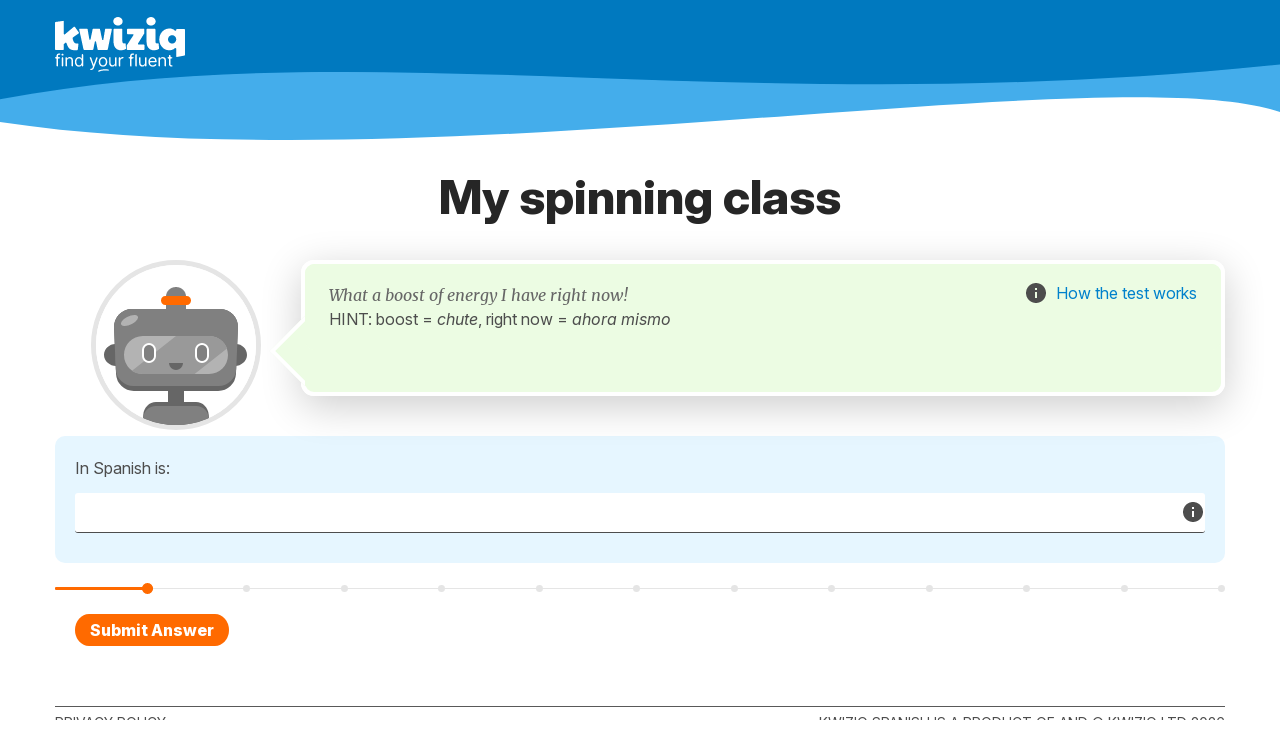

--- FILE ---
content_type: image/svg+xml
request_url: https://cdnes.kwiziq.com/img/svg/sprite-svg-logo/logo-kwiziq--light.svg
body_size: 2216
content:
<svg width="130" height="40" viewBox="0 0 130 40" fill="none" xmlns="http://www.w3.org/2000/svg">
<path d="M20.3809 33.2818C18.5267 33.2818 17.0323 33.0422 15.8977 32.5629C14.7907 32.0554 13.8775 31.2237 13.158 30.0678C12.5483 29.0883 11.9982 27.7547 11.5078 26.0667C11.3788 25.6229 10.8493 25.4439 10.4939 25.7323L9.0364 26.9151C8.8866 27.0367 8.79934 27.2212 8.79934 27.4163V32.3027C8.79934 32.6566 8.51775 32.9435 8.17039 32.9435H0.628951C0.281218 32.9435 -0.000526929 32.656 7.39977e-07 32.3018L0.0397321 5.62775C0.0402053 5.31006 0.269115 5.04069 0.577681 4.99472L8.11877 3.87133C8.49905 3.81468 8.83984 4.11568 8.83872 4.50721L8.80323 16.8706C8.80168 17.4118 9.41875 17.7111 9.83015 17.3687L18.9541 9.77343C19.2332 9.5411 19.6465 9.59475 19.8595 9.89097L23.8605 15.4557C24.0693 15.7462 24.0024 16.1548 23.7123 16.3604L17.8817 20.4925C17.6838 20.6328 17.5813 20.876 17.6224 21.118C17.9499 23.0497 18.3989 24.4119 18.9695 25.2045C19.606 26.0503 20.5331 26.4732 21.7507 26.4732C22.0211 26.4732 22.3199 26.4483 22.6473 26.3985C23.0812 26.3324 23.4791 26.6918 23.426 27.1354L22.7664 32.6459C22.7308 32.9435 22.4974 33.177 22.2042 33.2014C21.5613 33.255 20.9536 33.2818 20.3809 33.2818Z" fill="white"/>
<path d="M24.2265 12.5346C24.1403 12.1349 24.4391 11.7565 24.8408 11.7565H31.9987C32.3042 11.7565 32.5655 11.98 32.6182 12.2865L34.3324 22.2437C34.4519 22.9378 35.4235 22.9554 35.5672 22.2661L37.6516 12.2641C37.7132 11.9681 37.9698 11.7565 38.2668 11.7565H44.3867C44.6842 11.7565 44.941 11.9688 45.0022 12.2654L47.1242 22.5494C47.2669 23.2411 48.2426 23.2224 48.3597 22.5257L50.0796 12.2891C50.1313 11.9814 50.3931 11.7565 50.6995 11.7565H56.2039C56.6027 11.7565 56.9008 12.1297 56.8198 12.5274L52.7638 32.433C52.7032 32.7303 52.446 32.9435 52.1479 32.9435H43.2486C42.9513 32.9435 42.6947 32.7315 42.6332 32.4352L41.0464 24.7851C40.905 24.1037 39.9483 24.1089 39.8143 24.7919L38.3151 32.4284C38.2563 32.7279 37.9982 32.9435 37.6984 32.9435H29.1308C28.8354 32.9435 28.5798 32.7341 28.5165 32.4401L24.2265 12.5346Z" fill="white"/>
<path d="M65.9435 33.2818C63.6189 33.2818 61.8063 32.5206 60.5056 30.9982C59.2049 29.4757 58.5546 27.4036 58.5546 24.7816V12.3972C58.5546 12.0433 58.8362 11.7565 59.1835 11.7565H66.7259C67.0733 11.7565 67.3549 12.0433 67.3549 12.3972V24.401C67.3549 25.0494 67.5209 25.5569 67.853 25.9234C68.2128 26.2617 68.3549 26.4309 68.9084 26.4309C69.1693 26.4309 69.4334 26.3933 69.7005 26.3181C70.1449 26.193 70.6522 26.462 70.6886 26.9303L71.0401 31.4561C71.0569 31.6717 70.9673 31.8839 70.7901 32.0029C70.2215 32.3848 69.5112 32.6842 68.6593 32.9012C67.6908 33.1549 66.9951 33.2818 65.9435 33.2818ZM62.9547 8.58476C61.6541 8.58476 60.5471 8.17596 59.6339 7.35836C58.7483 6.51257 58.3055 5.48353 58.3055 4.27123C58.3055 3.05894 58.776 2.04399 59.7169 1.22639C60.6578 0.408798 61.7371 0 62.9547 0C64.2277 0 65.3209 0.422895 66.2341 1.26868C67.175 2.11447 67.6455 3.11532 67.6455 4.27123C67.6455 5.51173 67.175 6.54077 66.2341 7.35836C65.2932 8.17596 64.2001 8.58476 62.9547 8.58476Z" fill="white"/>
<path d="M71.7648 28.6113C71.7648 28.4856 71.8011 28.3626 71.8692 28.2577L78.4249 18.1638C78.7015 17.7379 78.4017 17.1695 77.9004 17.1695H72.6843C72.3369 17.1695 72.0553 16.8826 72.0553 16.5288V12.3972C72.0553 12.0433 72.3369 11.7565 72.6843 11.7565H88.6949C89.0422 11.7565 89.3238 12.0433 89.3238 12.3972V16.1387C89.3238 16.2596 89.2903 16.378 89.227 16.4803L82.9992 26.5481C82.7353 26.9747 83.0363 27.5304 83.5313 27.5304H88.8609C89.2083 27.5304 89.4899 27.8173 89.4899 28.1712V32.3027C89.4899 32.6566 89.2083 32.9435 88.8609 32.9435H72.3937C72.0463 32.9435 71.7648 32.6566 71.7648 32.3027V28.6113Z" fill="white"/>
<path d="M98.9641 33.2818C96.6395 33.2818 94.8268 32.5206 93.5262 30.9982C92.2255 29.4757 91.5751 27.4036 91.5751 24.7816V12.3972C91.5751 12.0433 91.8567 11.7565 92.2041 11.7565H99.7465C100.094 11.7565 100.375 12.0433 100.375 12.3972V24.401C100.375 25.0494 100.541 25.5569 100.874 25.9234C101.233 26.2617 101.375 26.4309 101.929 26.4309C102.19 26.4309 102.454 26.3933 102.721 26.3181C103.165 26.193 103.673 26.462 103.709 26.9303L104.061 31.4561C104.077 31.6717 103.988 31.8839 103.811 32.0029C103.242 32.3848 102.532 32.6842 101.68 32.9012C100.711 33.1549 100.016 33.2818 98.9641 33.2818ZM95.9753 8.58476C94.6746 8.58476 93.5677 8.17596 92.6544 7.35836C91.7689 6.51257 91.3261 5.48353 91.3261 4.27123C91.3261 3.05894 91.7965 2.04399 92.7374 1.22639C93.6784 0.408798 94.7576 0 95.9753 0C97.2483 0 98.3414 0.422895 99.2546 1.26868C100.196 2.11447 100.666 3.11532 100.666 4.27123C100.666 5.51173 100.196 6.54077 99.2546 7.35836C98.3137 8.17596 97.2206 8.58476 95.9753 8.58476Z" fill="white"/>
<path d="M121.241 31.7715C121.241 31.0928 120.177 30.7903 119.708 31.2729C119.325 31.6681 118.908 31.9994 118.46 32.2668C117.325 32.9435 115.969 33.2818 114.392 33.2818C112.399 33.2818 110.628 32.7884 109.079 31.8017C107.556 30.7867 106.367 29.4475 105.509 27.7842C104.678 26.0926 104.263 24.2882 104.263 22.3711C104.263 20.3412 104.72 18.4946 105.633 16.8312C106.546 15.1396 107.778 13.8286 109.328 12.8983C110.905 11.9397 112.607 11.4604 114.433 11.4604C116.011 11.4604 117.353 11.7988 118.46 12.4754C118.908 12.7428 119.325 13.0742 119.708 13.4694C120.177 13.952 121.241 13.6495 121.241 12.9707V12.6932C121.241 12.3394 121.523 12.0525 121.87 12.0525H129.371C129.718 12.0525 130 12.3394 130 12.6932V37.9104C130 38.2183 129.785 38.4826 129.488 38.54L121.987 39.9886C121.6 40.0634 121.241 39.7608 121.241 39.3591V31.7715ZM117.132 26.6001C118.239 26.6001 119.18 26.2054 119.954 25.416C120.757 24.5984 121.186 23.6398 121.241 22.5403V22.202C121.214 21.1024 120.785 20.158 119.954 19.3686C119.124 18.551 118.183 18.1422 117.132 18.1422C115.997 18.1422 115.015 18.5651 114.184 19.4109C113.382 20.2566 112.981 21.2434 112.981 22.3711C112.981 23.5552 113.396 24.5561 114.226 25.3737C115.056 26.1913 116.025 26.6001 117.132 26.6001Z" fill="white"/>
</svg>
